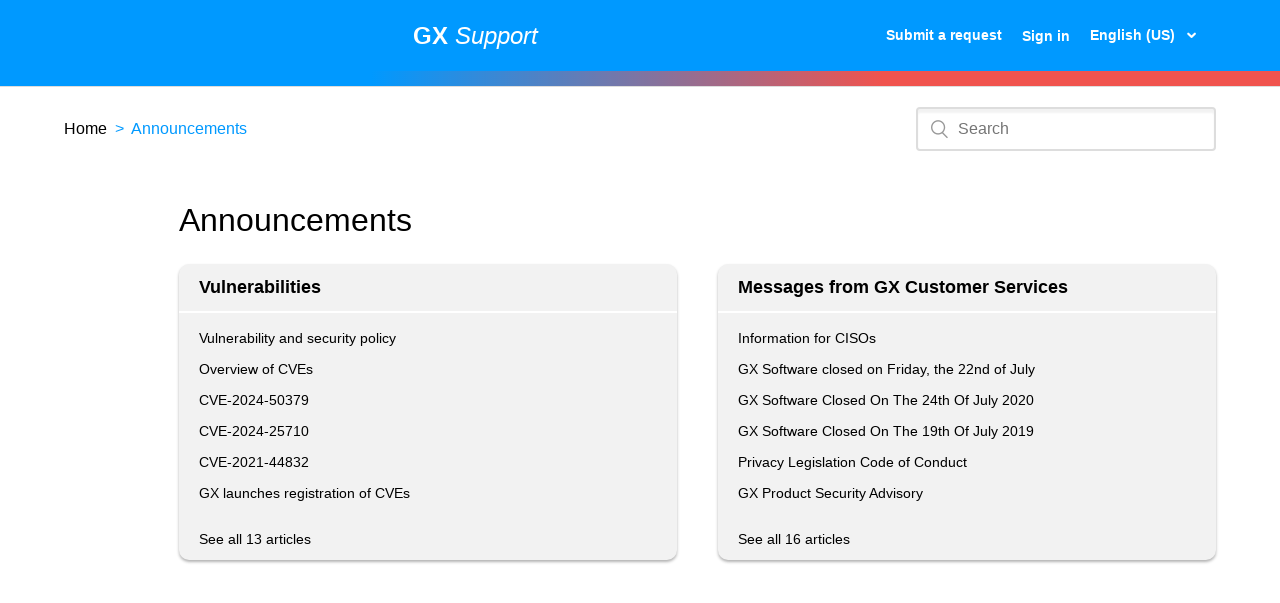

--- FILE ---
content_type: text/html; charset=utf-8
request_url: https://service.gxsoftware.com/hc/en-us/categories/200443412-Announcements
body_size: 3650
content:
<!DOCTYPE html>
<html dir="ltr" lang="en-US">
<head>
  <meta charset="utf-8" />
  <!-- v26892 -->


  <title>Announcements &ndash; Home</title>

  <meta name="csrf-param" content="authenticity_token">
<meta name="csrf-token" content="">

  <link rel="canonical" href="https://service.gxsoftware.com/hc/en-us/categories/200443412-Announcements">
<link rel="alternate" hreflang="en-us" href="https://service.gxsoftware.com/hc/en-us/categories/200443412-Announcements">
<link rel="alternate" hreflang="nl" href="https://service.gxsoftware.com/hc/nl/categories/200443412-Mededelingen">
<link rel="alternate" hreflang="x-default" href="https://service.gxsoftware.com/hc/nl/categories/200443412-Mededelingen">

  <link rel="stylesheet" href="//static.zdassets.com/hc/assets/application-f34d73e002337ab267a13449ad9d7955.css" media="all" id="stylesheet" />
    <!-- Entypo pictograms by Daniel Bruce — www.entypo.com -->
    <link rel="stylesheet" href="//static.zdassets.com/hc/assets/theming_v1_support-e05586b61178dcde2a13a3d323525a18.css" media="all" />
  <link rel="stylesheet" type="text/css" href="/hc/theming_assets/588628/328491/style.css?digest=33025863619613">

  <link rel="icon" type="image/x-icon" href="/hc/theming_assets/01HZKZGPW6285PAMX0P4B3YVJ8">

    <script src="//static.zdassets.com/hc/assets/jquery-ed472032c65bb4295993684c673d706a.js"></script>
    

  <link rel="stylesheet" href="https://use.fontawesome.com/releases/v5.1.0/css/all.css" integrity="sha384-lKuwvrZot6UHsBSfcMvOkWwlCMgc0TaWr+30HWe3a4ltaBwTZhyTEggF5tJv8tbt" crossorigin="anonymous">
<meta content="width=device-width, initial-scale=1.0, maximum-scale=1.0, user-scalable=0" name="viewport">
<script>
    console.log('18273829')
</script>
  <script type="text/javascript" src="/hc/theming_assets/588628/328491/script.js?digest=33025863619613"></script>
</head>
<body class="">
  
  
  

  <header class="header">
	<div class="wrapper">
		<div class="logo">
			<a title="Home" href="/hc/en-us">
				<img src="/hc/theming_assets/01HZKZGPQ3QYZAZ0X08MK2GTHB" alt="Logo">
			</a>
		</div>
		<div class="header-title">
			<a title="Home" href="/hc/en-us">
				<strong>GX</strong>
				<i>Support</i>
			</a>
		</div>
		<div class="nav-wrapper">
			<span class="icon-menu"></span>
			<nav class="user-nav" id="user-nav">
				
				<a class="submit-a-request" href="/hc/en-us/requests/new">Submit a request</a>
			</nav>
			  <a class="login" data-auth-action="signin" role="button" rel="nofollow" title="Opens a dialog" href="https://gxsupport.zendesk.com/access?brand_id=328491&amp;return_to=https%3A%2F%2Fservice.gxsoftware.com%2Fhc%2Fen-us%2Fcategories%2F200443412-Announcements&amp;locale=en-us">Sign in</a>

			<div class="header-language-selector">
				
					<div class="dropdown language-selector" aria-haspopup="true">
						<a class="dropdown-toggle">
							English (US)
						</a>
						<span class="dropdown-menu dropdown-menu-end" role="menu">
							
								<a href="/hc/change_language/nl?return_to=%2Fhc%2Fnl%2Fcategories%2F200443412-Mededelingen" dir="ltr" rel="nofollow" role="menuitem">
									Nederlands
								</a>
							
						</span>
					</div>
				
			</div>
		</div>
	</div>
</header>
<div class="bg-image-gx"></div>

  <main role="main">
    <div class="container-divider"></div>
<div class="container">
	<nav class="sub-nav">
		<ol class="breadcrumbs">
  
    <li title="Home">
      
        <a href="/hc/en-us">Home</a>
      
    </li>
  
    <li title="Announcements">
      
        Announcements
      
    </li>
  
</ol>

		<form role="search" class="search" data-search="" action="/hc/en-us/search" accept-charset="UTF-8" method="get"><input type="hidden" name="utf8" value="&#x2713;" autocomplete="off" /><input type="search" name="query" id="query" placeholder="Search" aria-label="Search" /></form>
	</nav>

	<div class="category-container">
		<div class="category-content">
			<header class="page-header">
				<h1>Announcements</h1>
				
			</header>

			<div class="section-tree">
				
					<section class="section">
						<h3 class="section-tree-title">
							<a href="/hc/en-us/sections/4414312250513-Vulnerabilities">Vulnerabilities</a>
							
						</h3>
						
							<ul class="article-list">
								
									<li class="article-list-item">
										
										<a href="/hc/en-us/articles/7543674644253-Vulnerability-and-security-policy" class="article-list-link">Vulnerability and security policy </a>
									</li>
								
									<li class="article-list-item">
										
										<a href="/hc/en-us/articles/12208173122461-Overview-of-CVEs" class="article-list-link">Overview of CVEs</a>
									</li>
								
									<li class="article-list-item">
										
										<a href="/hc/en-us/articles/25465078994077-CVE-2024-50379" class="article-list-link">CVE-2024-50379</a>
									</li>
								
									<li class="article-list-item">
										
										<a href="/hc/en-us/articles/16944810686365-CVE-2024-25710" class="article-list-link">CVE-2024-25710</a>
									</li>
								
									<li class="article-list-item">
										
										<a href="/hc/en-us/articles/10995383378589-CVE-2021-44832" class="article-list-link">CVE-2021-44832</a>
									</li>
								
									<li class="article-list-item">
										
										<a href="/hc/en-us/articles/7521895677853-GX-launches-registration-of-CVEs" class="article-list-link">GX launches registration of CVEs</a>
									</li>
								
							</ul>
							
								<a href="/hc/en-us/sections/4414312250513-Vulnerabilities" class="see-all-articles">
									See all 13 articles
								</a>
							
						
					</section>
				
					<section class="section">
						<h3 class="section-tree-title">
							<a href="/hc/en-us/sections/201102661-Messages-from-GX-Customer-Services">Messages from GX Customer Services</a>
							
						</h3>
						
							<ul class="article-list">
								
									<li class="article-list-item">
										
										<a href="/hc/en-us/articles/19356594143645-Information-for-CISOs" class="article-list-link">Information for CISOs</a>
									</li>
								
									<li class="article-list-item">
										
										<a href="/hc/en-us/articles/5818508655901-GX-Software-closed-on-Friday-the-22nd-of-July" class="article-list-link">GX Software closed on Friday, the 22nd of July</a>
									</li>
								
									<li class="article-list-item">
										
										<a href="/hc/en-us/articles/360011353938-GX-Software-Closed-On-The-24th-Of-July-2020" class="article-list-link">GX Software Closed On The 24th Of July 2020</a>
									</li>
								
									<li class="article-list-item">
										
										<a href="/hc/en-us/articles/360002002477-GX-Software-Closed-On-The-19th-Of-July-2019" class="article-list-link">GX Software Closed On The 19th Of July 2019</a>
									</li>
								
									<li class="article-list-item">
										
										<a href="/hc/en-us/articles/360000019105-Privacy-Legislation-Code-of-Conduct" class="article-list-link">Privacy Legislation Code of Conduct</a>
									</li>
								
									<li class="article-list-item">
										
										<a href="/hc/en-us/articles/115006001829-GX-Product-Security-Advisory" class="article-list-link">GX Product Security Advisory</a>
									</li>
								
							</ul>
							
								<a href="/hc/en-us/sections/201102661-Messages-from-GX-Customer-Services" class="see-all-articles">
									See all 16 articles
								</a>
							
						
					</section>
				
			</div>
		</div>
	</div>
</div>
  </main>

  <footer class="footer">
	<div class="footer-inner">
		
	</div>
	<div class="statement-wrapper">
		<div class="statement">
      <p>© GX </p>
		</div>
		
		<div class="footer-sitewidepages">
			<ul>
        <li><a href="#" class="navigation">Phone number: +31 24 35 15 130	</a></li>
        <li><a href="mailto:support@gxsoftware.com" class="navigation" title="E-mail adres">Email address: support@gxsoftware.com</a></li>
        <li><a href="https://www.gxsoftware.com/nl/privacy.htm" class="navigation" title="Privacy">Privacy</a></li>
        <li><a href="https://www.gxsoftware.com/nl/privacy.htm" class="navigation" title="Privacy">Privacy</a></li>
				<li><a href="https://www.gxsoftware.com/nl/cookies.htm" class="navigation" title="Cookies">Cookies</a></li>
			</ul>
		</div>
	</div>
</footer>


  <!-- / -->

  
  <script src="//static.zdassets.com/hc/assets/en-us.bbb3d4d87d0b571a9a1b.js"></script>
  

  <script type="text/javascript">
  /*

    Greetings sourcecode lurker!

    This is for internal Zendesk and legacy usage,
    we don't support or guarantee any of these values
    so please don't build stuff on top of them.

  */

  HelpCenter = {};
  HelpCenter.account = {"subdomain":"gxsupport","environment":"production","name":"GX Software"};
  HelpCenter.user = {"identifier":"da39a3ee5e6b4b0d3255bfef95601890afd80709","email":null,"name":"","role":"anonymous","avatar_url":"https://assets.zendesk.com/hc/assets/default_avatar.png","is_admin":false,"organizations":[],"groups":[]};
  HelpCenter.internal = {"asset_url":"//static.zdassets.com/hc/assets/","web_widget_asset_composer_url":"https://static.zdassets.com/ekr/snippet.js","current_session":{"locale":"en-us","csrf_token":null,"shared_csrf_token":null},"usage_tracking":{"event":"category_viewed","data":"[base64]--bb3135f88d3ef3450a768e679a3870598983ef34","url":"https://service.gxsoftware.com/hc/activity"},"current_record_id":null,"current_record_url":null,"current_record_title":null,"current_text_direction":"ltr","current_brand_id":328491,"current_brand_name":"GX Software","current_brand_url":"https://gxsupport.zendesk.com","current_brand_active":true,"current_path":"/hc/en-us/categories/200443412-Announcements","show_autocomplete_breadcrumbs":true,"user_info_changing_enabled":false,"has_user_profiles_enabled":true,"has_end_user_attachments":true,"user_aliases_enabled":false,"has_anonymous_kb_voting":true,"has_multi_language_help_center":true,"show_at_mentions":true,"embeddables_config":{"embeddables_web_widget":false,"embeddables_help_center_auth_enabled":false,"embeddables_connect_ipms":false},"answer_bot_subdomain":"static","gather_plan_state":"subscribed","has_article_verification":false,"has_gather":true,"has_ckeditor":false,"has_community_enabled":false,"has_community_badges":false,"has_community_post_content_tagging":false,"has_gather_content_tags":false,"has_guide_content_tags":true,"has_user_segments":true,"has_answer_bot_web_form_enabled":false,"has_garden_modals":false,"theming_cookie_key":"hc-da39a3ee5e6b4b0d3255bfef95601890afd80709-2-preview","is_preview":false,"has_search_settings_in_plan":true,"theming_api_version":1,"theming_settings":{"color_1":"#0072ef","color_2":"#ffffff","color_3":"#333333","color_4":"#0072ef","color_5":"#ffffff","font_1":"-apple-system, BlinkMacSystemFont, 'Segoe UI', Helvetica, Arial, sans-serif","font_2":"-apple-system, BlinkMacSystemFont, 'Segoe UI', Helvetica, Arial, sans-serif","logo":"/hc/theming_assets/01HZKZGPQ3QYZAZ0X08MK2GTHB","favicon":"/hc/theming_assets/01HZKZGPW6285PAMX0P4B3YVJ8","homepage_background_image":"/hc/theming_assets/01HZKZGQ1WASF22DRW2Z4FEJ4J","community_background_image":"/hc/theming_assets/01HZKZGQ7GM813WVS9VW3GNHGP","community_image":"/hc/theming_assets/01HZKZGQBMBP0G41YQM59AX711"},"has_pci_credit_card_custom_field":true,"help_center_restricted":false,"is_assuming_someone_else":false,"flash_messages":[],"user_photo_editing_enabled":true,"user_preferred_locale":"en-us","base_locale":"en-us","login_url":"https://gxsupport.zendesk.com/access?brand_id=328491\u0026return_to=https%3A%2F%2Fservice.gxsoftware.com%2Fhc%2Fen-us%2Fcategories%2F200443412-Announcements","has_alternate_templates":false,"has_custom_statuses_enabled":true,"has_hc_generative_answers_setting_enabled":true,"has_generative_search_with_zgpt_enabled":false,"has_suggested_initial_questions_enabled":false,"has_guide_service_catalog":false,"has_service_catalog_search_poc":false,"has_service_catalog_itam":false,"has_csat_reverse_2_scale_in_mobile":false,"has_knowledge_navigation":false,"has_unified_navigation":false,"has_unified_navigation_eap_access":false,"has_csat_bet365_branding":false,"version":"v26892","dev_mode":false};
</script>

  
  <script src="//static.zdassets.com/hc/assets/moment-3b62525bdab669b7b17d1a9d8b5d46b4.js"></script>
  <script src="//static.zdassets.com/hc/assets/hc_enduser-9d4172d9b2efbb6d87e4b5da3258eefa.js"></script>
  
  
</body>
</html>

--- FILE ---
content_type: text/css; charset=utf-8
request_url: https://service.gxsoftware.com/hc/theming_assets/588628/328491/style.css?digest=33025863619613
body_size: 13244
content:
*{box-sizing:border-box}body{background-color:#fff;color:#000;font-family:-apple-system,BlinkMacSystemFont,Segoe UI,Helvetica,Arial,sans-serif;font-size:15px;font-weight:400;line-height:1.5;-webkit-font-smoothing:antialiased}@media (min-width: 1024px){body>main{min-height:75vh}}h1,h2,h3,h4,h5,h6{font-family:-apple-system,BlinkMacSystemFont,Segoe UI,Helvetica,Arial,sans-serif;font-weight:400;margin-top:0}h1{font-size:32px}h2{font-size:22px}h3{font-size:18px;font-weight:600}h4{font-size:16px}a{color:#000;text-decoration:none}a:hover,a:active,a:focus{text-decoration:none}a:hover{text-decoration:underline;color:#1ca7fc}input,textarea{color:#000;font-size:14px}input{font-weight:300;max-width:100%;box-sizing:border-box;outline:none;transition:border .12s ease-in-out}input:focus{border:1px solid #1ca7fc}input[disabled]{background-color:#ddd}select{-webkit-appearance:none;-moz-appearance:none;background:url(/hc/theming_assets/01HZKZGPK63A5R90000HRH1VRX) no-repeat #fff;background-position:right 10px center;border:1px solid #ddd;border-radius:4px;padding:8px 30px 8px 10px;outline:none;color:#555;width:100%}select:focus{border:1px solid #1ca7fc}select::-ms-expand{display:none}textarea{border:1px solid #ddd;border-radius:2px;resize:vertical;width:100%;outline:none;padding:10px}textarea:focus{border:1px solid #1ca7fc}.container{max-width:1160px;margin:0 auto;padding:0 5%}@media (min-width: 1160px){.container{padding:0;width:90%}}.container-divider{border-top:1px solid #ddd;margin-bottom:20px}ul{list-style:none;margin:0;padding:0}.error-page{max-width:1160px;margin:0 auto;padding:0 5%}@media (min-width: 1160px){.error-page{padding:0;width:90%}}@media (min-width: 1024px){.error-page{display:flex;align-items:center}.error-page .block-404{width:30%}.error-page .block-404 h1{font-weight:bold}.error-page .image-404{width:70%;padding:50px 0}.error-page .image-404 img{width:100%;height:auto}}.error-page .image-404 img{width:100%;margin-bottom:-40px}.error-page .block-404 h1{font-size:1.5rem;font-weight:bold;margin-top:40px}.error-page .block-404 a{text-decoration:underline}.dropdown-toggle::after{color:inherit}.button,[role="button"]{border:1px solid #f2f2f2;background-color:#f2f2f2;border-radius:4px;color:#000;cursor:pointer;display:inline-block;font-size:12px;line-height:2.34;margin:0;padding:0 20px;text-align:center;transition:background-color .12s ease-in-out, border-color .12s ease-in-out, color .15s ease-in-out;user-select:none;white-space:nowrap;width:100%;-webkit-touch-callout:none}@media (min-width: 768px){.button,[role="button"]{width:auto}}.button::after,[role="button"]::after{color:#000}.button:hover,.button:active,.button:focus,.button[aria-selected="true"],[role="button"]:hover,[role="button"]:active,[role="button"]:focus,[role="button"][aria-selected="true"]{background-color:#f2f2f2;color:#000;text-decoration:none}.button[aria-selected="true"]:hover,.button[aria-selected="true"]:focus,.button[aria-selected="true"]:active,[role="button"][aria-selected="true"]:hover,[role="button"][aria-selected="true"]:focus,[role="button"][aria-selected="true"]:active{background-color:zass-darken(#1ca7fc, 20%);border-color:zass-darken(#1ca7fc, 20%)}.button[data-disabled],[role="button"][data-disabled]{cursor:default}.button-large,input[type="submit"]{background-color:#f2f2f2;border:0;border-radius:4px;box-shadow:0 2px 3px rgba(0,0,0,0.3);color:#000;font-size:14px;font-weight:400;line-height:2.72;min-width:190px;padding:0 1.9286em;width:100%}@media (min-width: 768px){.button-large,input[type="submit"]{width:auto}}.button-large:hover,.button-large:active,.button-large:focus,input[type="submit"]:hover,input[type="submit"]:active,input[type="submit"]:focus{background-color:zass-darken(#1ca7fc, 20%)}.button-large[disabled],input[type="submit"][disabled]{background-color:#ddd}.button-secondary{color:zass-lighten(#000, 20%);border:1px solid #ddd;background-color:transparent}.button-secondary:hover,.button-secondary:focus,.button-secondary:active{color:#000;border:1px solid #ddd;background-color:zass-darken(#fff, 3%)}table{width:100% !important;table-layout:fixed}@media (min-width: 768px){table{table-layout:auto}}table tbody{vertical-align:top;background:#f2f2f2;box-shadow:0 2px 3px rgba(0,0,0,0.3);border-radius:10px;margin-bottom:10px;padding:10px;display:block}table th{font-size:15px;font-weight:bold}table th a{color:zass-lighten(#000, 20%);font-size:13px;font-weight:300;text-align:left}[dir="rtl"] table th a{text-align:right}table tr{display:block;padding:20px 0}@media (min-width: 768px){table tr{display:table-row}}table td{display:block}@media (min-width: 768px){table td{display:table-cell}}table td p{margin:0}@media (min-width: 1024px){table td,table th{padding:20px 30px}}@media (min-width: 768px){table td,table th{padding:10px 20px;height:60px;width:50%}}.form{max-width:650px}.form-field ~ .form-field{margin-top:25px}.form-field label{display:block;font-size:13px;margin-bottom:5px}.form-field input{border:1px solid #ddd;border-radius:4px;padding:10px;width:100%}.form-field input:focus{border:1px solid #1ca7fc}.form-field input[type="text"]{border:1px solid #ddd;border-radius:4px}.form-field input[type="text"]:focus{border:1px solid #1ca7fc}.form-field input[type="checkbox"]{width:auto}.form-field .nesty-input{border-radius:4px;height:40px;line-height:40px;outline:none;vertical-align:middle}.form-field .nesty-input:focus{border:1px solid #1ca7fc;text-decoration:none}.form-field textarea{vertical-align:middle}.form-field input[type="checkbox"]+label{margin:0 0 0 10px}.form-field.required>label::after{content:"*";color:#f00;margin-left:2px}.form-field p{color:zass-lighten(#000, 20%);font-size:12px;margin:10px 0}[data-loading="true"] input,[data-loading="true"] textarea{background:transparent url(/hc/theming_assets/01HZKZGMPC1BGY9C9PAX2ASVRK) 99% 50% no-repeat;background-size:16px 16px}.form footer{margin-top:40px;padding-top:30px}.form footer a{color:zass-lighten(#000, 20%);cursor:pointer;margin-right:15px}.form .suggestion-list{font-size:13px;margin-top:30px}.form .suggestion-list label{border-bottom:1px solid #ddd;display:block;padding-bottom:5px}.form .suggestion-list li{padding:10px 0}.form .suggestion-list li a:visited{color:zass-darken(#1ca7fc, 20%)}.adjusted_request_description ul,.adjusted_request_priority ul{list-style:disc;padding-inline-start:40px}.header{background-color:#09f}.header-title{display:block;font-size:20px;text-align:center;color:#fff;line-height:28px}@media (min-width: 1024px){.header-title{font-size:24px}}.header-title a{color:#fff}.header-title a:hover{text-decoration:none;color:#fff}.wrapper{max-width:1160px;margin:0 auto;padding:0 5%;position:relative;align-items:center;display:flex;height:71px;justify-content:space-between}@media (min-width: 1160px){.wrapper{padding:0;width:90%}}.logo img{display:none}.user-nav{display:inline-block;position:absolute;white-space:nowrap}@media (min-width: 768px){.user-nav{position:relative}}.user-nav[aria-expanded="true"]{background-color:#fff;box-shadow:0 0 4px 0 rgba(0,0,0,0.15),0 4px 10px 0 rgba(0,0,0,0.1);border:solid 1px #ddd;right:0;left:0;top:71px;z-index:1}.user-nav[aria-expanded="true"]>a{display:block;margin:20px 25px}.nav-wrapper{display:flex;align-items:center}.nav-wrapper a{border:0;color:#000;display:none;font-size:14px;padding:0 20px 0 0;width:auto}@media (min-width: 768px){.nav-wrapper a{display:inline-block;color:#000}}[dir="rtl"] .nav-wrapper a{padding:0 0 0 20px}.nav-wrapper a:hover,.nav-wrapper a:focus,.nav-wrapper a:active{background-color:transparent;color:#1ca7fc;text-decoration:underline}.nav-wrapper a.login{display:inline-block;background-color:transparent !important}.nav-wrapper .icon-menu{display:none;margin-right:20px;color:#000}@media (min-width: 768px){.nav-wrapper .icon-menu{display:none}}[dir="rtl"] .nav-wrapper .icon-menu{margin-left:10px;margin-right:0}.nav-wrapper .submit-a-request,.nav-wrapper .login,.nav-wrapper .dropdown-toggle{color:#fff !important;font-weight:600 !important}.nav-wrapper .dropdown-toggle{background-color:transparent !important}.nav-wrapper .submit-a-request{display:none}@media (min-width: 768px){.nav-wrapper .submit-a-request{display:block !important}}.nav-wrapper #user-name{color:#fff !important;font-weight:600 !important}.nav-wrapper .user-info>[role="button"]::after{color:#fff !important}.header-language-selector{display:flex;flex-direction:column;justify-content:center}.header-language-selector .dropdown-toggle,.header-language-selector .dropdown-toggle:hover{color:#000;text-decoration:none}.user-info{display:inline-block}.user-info .dropdown-toggle::after{display:none}@media (min-width: 768px){.user-info .dropdown-toggle::after{display:inline-block}}.user-info>[role="button"]{border:0;color:#1ca7fc;min-width:0;padding:0;white-space:nowrap}.user-info>[role="button"]:hover{color:#1ca7fc;background-color:transparent}.user-info>[role="button"]::after{color:#000;padding-right:15px}[dir="rtl"] .user-info>[role="button"]::after{padding-left:15px;padding-right:0}#user #user-name{display:none;font-size:14px;color:#000}@media (min-width: 768px){#user #user-name{display:inline-block}}#user #user-name:hover{text-decoration:none}.user-avatar{margin-right:5px;height:25px;width:25px;border-radius:50%;display:inline-block;vertical-align:middle}.avatar{display:inline-block;position:relative}.avatar img{height:40px;width:40px}.avatar .icon-agent::before{background-color:#000;border:2px solid #fff;border-radius:50%;bottom:-4px;color:#fff;content:"\1F464";font-size:14px;height:14px;line-height:14px;position:absolute;right:-2px;text-align:center;width:14px}.footer{margin-top:60px;padding:30px 0;background:#3ba7fc}.footer a{color:zass-lighten(#000, 20%)}.footer-inner{max-width:1160px;margin:0 auto;padding:0 5%;display:flex;justify-content:space-between}@media (min-width: 1160px){.footer-inner{padding:0;width:90%}}.footer-language-selector{color:zass-lighten(#000, 20%);display:inline-block;font-weight:300}.footer .statement-wrapper{max-width:1160px;margin:0 auto;padding:0 5%;display:flex;align-items:center;justify-content:space-between}@media (min-width: 1160px){.footer .statement-wrapper{padding:0;width:90%}}.footer .statement-wrapper p{margin:0;color:#fff;font-weight:600}.footer .statement-wrapper .footer-sitewidepages{display:flex;flex-direction:column;justify-content:center}.footer .statement-wrapper .footer-sitewidepages ul{display:flex}.footer .statement-wrapper .footer-sitewidepages a{padding:10px;color:#fff;font-weight:600}.footer .statement-wrapper .icons-social{margin:10px 0}@media (min-width: 1024px){.footer .statement-wrapper .icons-social{margin:0}}.bg-image-gx{width:100%;height:15px;background:#c21500;background:linear-gradient(to right, #09f 0%, #09f 29%, #f0534e 69%, #f0534e 100%)}.breadcrumbs{margin:0 0 15px 0;padding:0}@media (min-width: 768px){.breadcrumbs{margin:0}}.breadcrumbs li{color:#09f;display:inline;font-weight:400;font-size:16px;max-width:450px;overflow:hidden;text-overflow:ellipsis}.breadcrumbs li+li::before{content:">";margin:0 4px}.search{position:relative}.search input[type="search"]{border:2px solid #ddd;border-radius:0;box-sizing:border-box;box-shadow:inset 0 0.25rem 0.125rem 0 rgba(0,0,0,0.05);color:black;height:44px;padding-left:40px;padding-right:20px;font-size:16px;font-weight:400;-webkit-appearance:none;width:100%}@media (min-width: 1024px){.search input[type="search"]{border-radius:4px}}[dir="rtl"] .search input[type="search"]{padding-right:40px;padding-left:20px}.search input[type="search"]:focus{border:2px solid #1ca7fc;border-radius:0;box-shadow:inset 0 1px 1px rgba(0,0,0,0.0125),0 0 8px rgba(34,139,230,0.5)}.search::before{position:relative;top:50%;transform:translateY(-50%);background-color:#fff;color:#999;content:"\1F50D";font-size:18px;position:absolute;left:15px}[dir="rtl"] .search::before{right:15px;left:auto}.search-full input[type="search"]{border:2px solid border-color-primary}.hero-inner .search{position:relative;width:50%;display:flex;flex-direction:column;justify-content:center}.hero{display:none;background-position-x:80%;background-size:contain;background-repeat:no-repeat;height:50vh;text-align:center;width:100%;max-width:1160px;margin:0 auto}@media (min-width: 1024px){.hero{display:block}}.hero-inner{display:flex;justify-content:space-between;height:100%}.hero-image{width:40%;background-image:url(/hc/theming_assets/01HZKZGMHWK39MFSPN4EFZ2N9M);background-size:contain;background-repeat:no-repeat}.page-header{display:flex;flex-direction:column;flex-wrap:wrap;justify-content:space-between;margin:10px 0}@media (min-width: 768px){.page-header{align-items:baseline;flex-direction:row;margin:0}}.page-header .section-subscribe{flex-shrink:0;margin-bottom:10px}@media (min-width: 768px){.page-header .section-subscribe{margin-bottom:0}}.page-header h1{flex-grow:1;margin-bottom:10px}.page-header-description{font-style:italic;font-weight:300;margin:0 0 30px 0;word-break:break-word}@media (min-width: 1024px){.page-header-description{flex-basis:100%}}.page-header .icon-lock::before{content:"\1F512";font-size:20px;position:relative;left:-5px;vertical-align:baseline}.sub-nav{display:flex;flex-direction:column;justify-content:space-between;margin-bottom:30px;min-height:50px;padding-bottom:15px}@media (min-width: 768px){.sub-nav{align-items:baseline;flex-direction:row}}@media (min-width: 768px){.sub-nav input[type="search"]{min-width:300px}}.sub-nav input[type="search"]::after{font-size:15px}.community-enabled .sub-nav{margin-top:30px}.blocks-list{display:block;list-style:none;padding:0}@media (min-width: 768px){.blocks-list{display:flex;flex-wrap:wrap;justify-content:flex-start}}.blocks-item{border:3px solid;border-radius:50px;box-sizing:border-box;color:#ccc;display:flex;flex-direction:column;justify-content:center;margin:0 0 30px;max-width:100%;text-align:center;border-image-slice:20;width:100%}@media (min-width: 1024px){.blocks-item{margin:0 15px 30px;width:calc(40% - 10px)}}.blocks-item:hover,.blocks-item:focus,.blocks-item:active{background-color:#f2f2f2}.blocks-item:hover *,.blocks-item:focus *,.blocks-item:active *{color:#000;text-decoration:none}.blocks-item-internal{background-color:transparent;border:1px solid #ddd}.blocks-item-internal .icon-lock::before{content:"\1F512";font-size:15px;bottom:5px;position:relative}.blocks-item-internal a{color:#000}.blocks-item-link{color:#000;padding:20px 30px}.blocks-item-link:hover,.blocks-item-link:focus,.blocks-item-link:active{text-decoration:none}.blocks-item-title{margin-bottom:0}.blocks-item-description{font-weight:300;margin:0}.blocks-item-description:not(:empty){margin-top:10px}.gx-community .sub-nav{margin-bottom:0;padding:15px 0}.gx-community .blocks-list{justify-content:space-evenly}.gx-community .community-footer{padding-top:0}.layout-home .blocks-item{box-shadow:0 2px 3px rgba(0,0,0,0.3)}li.usergroupforum{display:none}div.more-questions{display:none}.section h2{margin-bottom:10px;text-align:center}.promoted-articles{display:flex;flex-direction:column;flex-wrap:wrap;width:100%}@media (min-width: 1024px){.promoted-articles{flex-direction:row}}.promoted-articles-item{position:relative;flex:1 0 auto}@media (min-width: 1024px){.promoted-articles-item{align-self:flex-end;flex:0 0 auto;padding-right:30px;width:100%}[dir="rtl"] .promoted-articles-item{padding:0 0 0 30px}}.promoted-articles-item:nth-child(3n){padding-right:0}.promoted-articles-item a{color:#000;display:inline-block;padding-left:20px;line-height:2.1;font-size:16px}.promoted-articles-item a:hover{color:#1ca7fc}.promoted-articles-item:last-child a{border:0}.community{text-align:center}.community-image{min-height:300px;background-image:url(/hc/theming_assets/01HZKZGQBMBP0G41YQM59AX711);background-position:center;background-repeat:no-repeat;max-width:100%}.community,.activity{border-top:1px solid #ddd;padding:30px 0}.search-bar{border-radius:0}@media (min-width: 1024px){.search-bar{width:90%;display:block;margin:60px auto;max-width:1160px}}.sub-nav-gx{width:90%;max-width:1160px;margin:20px auto;color:#000}@media (min-width: 1024px){.sub-nav-gx{margin:0 auto}}.sub-nav-gx h2{font-weight:600;margin:30px 0}section.articles{background:#f2f2f2;border-radius:10px}@media (min-width: 1024px){section.articles{box-shadow:0 2px 3px rgba(0,0,0,0.3)}}section.articles.right h3{padding:10px 20px;border-bottom:2px solid #FFFFFF;margin-bottom:0}section.articles.right ul{padding:10px 20px}.layout-home .icon-star::before{position:absolute;top:10px}.more-questions{display:block;margin-top:20px;text-align:center}@media (min-width: 1024px){.more-questions{padding-right:90px;margin-top:60px}}.more-questions h2{margin:0}.more-questions-wrapper a{color:#fff !important;background:#e83b3b;border-radius:100px;font-family:SofiaProRegular;padding:10px 20px;border:1px solid transparent;display:inline-block;margin-top:10px;font-weight:600}.more-questions-wrapper a:hover{background:#f35454;color:white;text-decoration:none}.fa-users:before,.fa-paper-plane:before,.fa-code:before,.fa-user:before,.fa-file-alt:before,.fa-unlock:before,.fa-sliders-h:before,.fa-paperclip:before{font-size:30px}section.knowledge-base{display:block}@media (min-width: 1024px){section.knowledge-base{display:flex}}.vierdaagse{background:#f2f2f2;padding:10px;display:block}.vierdaagse a{font-weight:bold}.recent-activity-header{margin-bottom:10px;text-align:center}.recent-activity-list{padding:0}.recent-activity-item{border-bottom:1px solid #ddd;overflow:auto;padding:20px 0}.recent-activity-item-parent{font-size:16px}.recent-activity-item-parent,.recent-activity-item-link{margin:6px 0;color:#000;display:inline-block;width:100%}@media (min-width: 768px){.recent-activity-item-parent,.recent-activity-item-link{width:70%;margin:0}}.recent-activity-item-link{font-size:14px;font-weight:300}.recent-activity-item-meta{margin:15px 0 0 0;float:none}@media (min-width: 768px){.recent-activity-item-meta{margin:0;float:right}[dir="rtl"] .recent-activity-item-meta{float:left}}.recent-activity-item-time,.recent-activity-item-comment{color:zass-lighten(#000, 20%);display:inline-block;font-size:13px;font-weight:300}.recent-activity-item-comment{padding-left:5px}[dir="rtl"] .recent-activity-item-comment{padding:0 5px 0 0}.recent-activity-item-comment::before{display:inline-block}.recent-activity-item-comment span::before{color:#1ca7fc;content:"\1F4AC";display:inline-block;font-size:15px;padding-right:3px;vertical-align:middle}[dir="rtl"] .recent-activity-item-comment span::before{padding-left:3px}.recent-activity-controls{padding-top:15px}.category-container{display:flex;justify-content:flex-end}.category-content{flex:1}@media (min-width: 1024px){.category-content{flex:0 0 80%}}.section-tree{display:flex;flex-direction:column;flex-wrap:wrap;justify-content:space-between}@media (min-width: 768px){.section-tree{flex-direction:row}}.section-tree .section{flex:initial}@media (min-width: 768px){.section-tree .section{flex:0 0 45%}}.section-tree .icon-lock::before{vertical-align:baseline}.section-tree-title{margin-bottom:0}.section-tree-title a{color:#000}.section-tree .see-all-articles{display:block;padding:15px 0}.article-list-item{border-bottom:1px solid #ddd;font-size:16px;padding:15px 0}.article-list-item a{color:#000}.layout-home .categories.blocks.left{width:100%}@media (min-width: 1024px){.layout-home .categories.blocks.left{width:60%}}.category-content h1{margin-bottom:20px}@media (min-width: 1024px){.category-content{flex:0 0 90%}}.category-content .section{flex:0 0 48%;background:#f2f2f2;border-radius:10px;margin-bottom:20px;font-size:14px;padding:0}@media (min-width: 1024px){.category-content .section{box-shadow:0 2px 3px rgba(0,0,0,0.3)}}.category-content .section .article-list{padding:0px 20px 20px 20px}.category-content .section .section-tree-title{padding:10px 20px;margin-bottom:10px;border-bottom:2px solid #FFFFFF}.category-content .section .section-tree-title a:hover{color:#1ca7fc}.category-content .section .article-list-item{padding:5px 0;border-bottom:0;font-size:14px}.category-content .section .article-list-item a:hover{color:#1ca7fc}.category-content .section .see-all-articles,.category-content .section .section-empty{padding:0px 20px 10px 20px}.section-container{display:flex;justify-content:flex-end}.section-content{flex:1}@media (min-width: 1024px){.section-content{flex:0 0 80%}}.section-subscribe .dropdown-toggle::after{display:none}.article{flex:1 0 auto}@media (min-width: 1024px){.article{flex:1 0 66%;max-width:66%;min-width:640px;padding:0 30px}}.article-container{display:flex;flex-direction:column}@media (min-width: 1024px){.article-container{flex-direction:row}}.article-header{align-items:flex-start;display:flex;flex-direction:column;flex-wrap:wrap;justify-content:space-between;margin-bottom:40px;margin-top:20px}@media (min-width: 768px){.article-header{flex-direction:row;margin-top:0}}.article-author{margin-bottom:10px}@media (min-width: 768px){.article-title{flex-basis:100%}}.article-title .icon-lock::before{content:"\1F512";font-size:20px;position:relative;left:-5px;vertical-align:baseline}.article [role="button"]{flex-shrink:0;width:100%}@media (min-width: 768px){.article [role="button"]{width:auto}}.article-info{max-width:100%}.article-meta{display:inline-block;margin-left:10px;vertical-align:middle}.article-body img{height:auto;max-width:100%}.article-body ul,.article-body ol{padding-left:20px;list-style-position:outside;margin:20px 0 20px 20px}[dir="rtl"] .article-body ul,[dir="rtl"] .article-body ol{padding-right:20px;padding-left:0;margin-left:0;margin-right:20px}.article-body ul>ul,.article-body ol>ol,.article-body ol>ul,.article-body ul>ol,.article-body li>ul,.article-body li>ol{margin:0}.article-body ul{list-style-type:disc}.article-body a:visited{color:zass-darken(#1ca7fc, 20%)}.article-body code{background:zass-darken(#fff, 3%);border:1px solid #ddd;border-radius:3px;padding:0 5px;margin:0 2px}.article-body pre{background:zass-darken(#fff, 3%);border:1px solid #ddd;border-radius:3px;padding:10px 15px;overflow:auto;white-space:pre}.article-body blockquote{border-left:1px solid #ddd;color:zass-lighten(#000, 20%);font-style:italic;padding:0 15px}.article-body>p:last-child{margin-bottom:0}.article-content{line-height:1.6;margin:40px 0;word-wrap:break-word}.article-content a{text-decoration:underline}.article-footer{align-items:center;display:flex;justify-content:space-between;padding-bottom:20px}.article-comment-count{color:zass-lighten(#000, 20%);font-weight:300}.article-comment-count:hover{text-decoration:none}.article-comment-count .icon-comments{color:#1ca7fc;content:"\1F4AC";display:inline-block;font-size:18px;padding:5px}.article-sidebar{border-bottom:1px solid #ddd;border-top:1px solid #ddd;flex:1 0 auto;margin-bottom:20px;padding:0}@media (min-width: 1024px){.article-sidebar{border:0;flex:0 0 17%;height:auto}}.article-relatives{border-top:1px solid #ddd;display:flex;flex-direction:column;padding:20px 0}@media (min-width: 768px){.article-relatives{flex-direction:row}}.article-relatives>*{flex:1 0 auto;margin-right:0}.article-relatives>*:last-child{margin:0}@media (min-width: 768px){.article-relatives>*{margin-right:20px}}.article-votes{border-top:1px solid #ddd;padding:30px 0;text-align:center}.article-vote{background:#f2f2f2;color:#000;margin:10px 5px;min-width:90px;width:auto}.article-vote::before{font-size:8px;margin-right:10px}[dir="rtl"] .article-vote::before{margin-right:0;margin-left:10px}.article-vote::after{content:attr(title)}.article-vote:focus,.article-vote:active{background-color:transparent;color:#1ca7fc}.article-vote:hover{background-color:#000}.article-vote:hover::before,.article-vote:hover::after,.article-vote[aria-selected="true"]::before,.article-vote[aria-selected="true"]::after{color:#fff}.article-vote-up::before{content:"\2713"}.article-vote-down::before{content:"\2715"}.article-more-questions{margin:10px 0 20px;text-align:center}.article-more-questions a{text-decoration:underline}.article-return-to-top{border-top:1px solid #ddd}@media (min-width: 1024px){.article-return-to-top{display:none}}.article-return-to-top a{color:#000;display:block;padding:20px 0}.article-return-to-top a:hover,.article-return-to-top a:focus{text-decoration:none}.article-return-to-top .icon-arrow-up::before{font-size:16px;margin-left:5px}[dir="rtl"] .article-return-to-top .icon-arrow-up::before{margin-right:10px}.article-unsubscribe{background-color:#f2f2f2;color:#fff;text-decoration:none}.article-unsubscribe:hover{background-color:zass-darken(#1ca7fc, 20%);border-color:zass-darken(#1ca7fc, 20%)}.sidenav-title{font-size:15px;position:relative}.sidenav-item{border-radius:4px;color:#000;display:block;font-weight:300;margin-bottom:10px;padding:10px}.sidenav-item.current-article,.sidenav-item:hover{background:linear-gradient(150deg, #f04555 0, #9852cf 100%) no-repeat;color:#fff;text-decoration:none;font-weight:400}.recent-articles h3,.related-articles h3{font-size:15px;margin:20px 0}.recent-articles li,.related-articles li{margin-bottom:15px}.layout-home .articles.right{width:100%}@media (min-width: 1024px){.layout-home .articles.right{width:40%}}.article-promoted a{vertical-align:middle}.attachments .attachment-item{padding-left:20px;position:relative;margin-bottom:10px}.attachments .attachment-item:last-child{margin-bottom:0}.attachments .attachment-item::before{color:#000;content:"\1F4CE";font-size:15px;left:0;position:absolute;top:5px}[dir="rtl"] .attachments .attachment-item{padding-left:0;padding-right:20px}[dir="rtl"] .attachments .attachment-item::before{left:auto;right:0}.upload-dropzone span{color:zass-lighten(#000, 20%)}.share{padding:0;white-space:nowrap}.share li,.share a{display:inline-block}.share a{border-radius:50%;height:25px;line-height:25px;overflow:hidden;width:25px}.share a::before{color:zass-lighten(#000, 20%);display:block;font-size:23px;text-align:center;width:100%}.share a:hover{text-decoration:none}.share a:hover::before{color:#1ca7fc}.share-twitter::before{content:"\e901"}.share-facebook::before{content:"\e903"}.share-linkedin::before{content:"\e900"}.share-googleplus::before{content:"\e902"}.comment{border-bottom:1px solid #ddd;padding:20px 0}.comment-heading{margin-bottom:5px;margin-top:0}.comment-overview{border-bottom:1px solid #ddd;border-top:1px solid #ddd;padding:20px 0}.comment-overview p{margin-top:0}.comment-callout{color:zass-lighten(#000, 20%);display:inline-block;font-weight:300;font-size:13px;margin-bottom:0}.comment-callout a{color:#1ca7fc}.comment-sorter{display:inline-block;float:right}.comment-sorter a{color:zass-lighten(#000, 20%);font-weight:300;font-size:13px;text-decoration:none}[dir="rtl"] .comment-sorter{float:left}.comment-wrapper{display:flex;position:relative}.comment-wrapper.comment-official{border:1px solid #1ca7fc;padding:40px 20px 20px}@media (min-width: 768px){.comment-wrapper.comment-official{padding-top:20px}}.comment-info{min-width:0;padding-right:20px;width:100%}[dir="rtl"] .comment-info{padding-right:0;padding-left:20px}.comment-author{align-items:flex-end;display:flex;flex-wrap:wrap;margin-bottom:20px}@media (min-width: 768px){.comment-author{justify-content:space-between}}.comment-avatar{margin-right:10px}[dir="rtl"] .comment-avatar{margin-left:10px;margin-right:0}.comment-meta{flex:1 0 auto}.comment-labels{flex-basis:100%}@media (min-width: 768px){.comment-labels{flex-basis:auto}}.comment .status-label:not(.status-label-official){margin-top:10px}@media (min-width: 768px){.comment .status-label:not(.status-label-official){margin-top:0}}.comment-form{display:flex;padding-top:30px;word-wrap:break-word}.comment-container{width:100%}.comment-form-controls{display:none;margin-top:10px;text-align:left}@media (min-width: 768px){[dir="ltr"] .comment-form-controls{text-align:right}}.comment-form-controls input[type="submit"]{margin-top:15px}@media (min-width: 1024px){.comment-form-controls input[type="submit"]{margin-left:15px}[dir="rtl"] .comment-form-controls input[type="submit"]{margin-left:0;margin-right:15px}}.comment-form-controls input[type="checkbox"]{margin-right:5px}.comment-form-controls input[type="checkbox"] [dir="rtl"]{margin-left:5px}.comment-ccs{display:none}.comment-ccs+textarea{margin-top:10px}.comment-attachments{margin-top:10px}.comment-attachments a{color:#1ca7fc}.comment-body{-moz-hyphens:auto;-ms-hyphens:auto;-webkit-hyphens:auto;word-break:break-word;font-family:-apple-system,BlinkMacSystemFont,Segoe UI,Helvetica,Arial,sans-serif;line-height:1.6}.comment-body img{height:auto;max-width:100%}.comment-body ul,.comment-body ol{padding-left:20px;list-style-position:outside;margin:20px 0 20px 20px}[dir="rtl"] .comment-body ul,[dir="rtl"] .comment-body ol{padding-right:20px;padding-left:0;margin-left:0;margin-right:20px}.comment-body ul>ul,.comment-body ol>ol,.comment-body ol>ul,.comment-body ul>ol,.comment-body li>ul,.comment-body li>ol{margin:0}.comment-body ul{list-style-type:disc}.comment-body a:visited{color:zass-darken(#1ca7fc, 20%)}.comment-body code{background:zass-darken(#fff, 3%);border:1px solid #ddd;border-radius:3px;padding:0 5px;margin:0 2px}.comment-body pre{background:zass-darken(#fff, 3%);border:1px solid #ddd;border-radius:3px;padding:10px 15px;overflow:auto;white-space:pre}.comment-body blockquote{border-left:1px solid #ddd;color:zass-lighten(#000, 20%);font-style:italic;padding:0 15px}.comment-mark-as-solved{display:inline-block}.vote{display:inline-block;text-align:center;width:35px}.vote a{outline:none}.vote a:active,.vote a:hover,.vote a:focus{text-decoration:none}.vote-sum{color:zass-lighten(#000, 20%);display:block;margin:3px 0}[dir="rtl"] .vote-sum{direction:ltr;unicode-bidi:bidi-override}.vote-up:hover::before,.vote-down:hover::before{color:#1ca7fc}.vote-up::before,.vote-down::before{color:zass-lighten(#000, 20%);font-size:24px}.vote-up::before{content:"\2B06"}.vote-down::before{content:"\2B07"}.vote-voted::before{color:#1ca7fc}.vote-voted:hover::before{color:zass-darken(#1ca7fc, 20%)}.actions{text-align:center;flex-shrink:0}.actions .dropdown-toggle{font-size:0;margin:15px 0}.actions .dropdown-toggle:hover::before,.actions .dropdown-toggle:focus::before,.actions .dropdown-toggle:active::before{background-color:zass-darken(#fff, 3%)}.actions .dropdown-toggle::before{background-color:transparent;border-radius:50%;color:zass-lighten(#000, 20%);content:"\2699";display:block;font-size:13px;margin:auto;padding:5px}.community-hero{background-image:url(/hc/theming_assets/01HZKZGQ7GM813WVS9VW3GNHGP);margin-bottom:10px}.community-footer{padding-top:50px;text-align:center}.community-featured-posts,.community-activity{padding-top:40px;width:100%}.community-header{margin-bottom:30px}.community-header h4{margin-bottom:0}.post-to-community{margin-top:10px}@media (min-width: 768px){.post-to-community{margin:0}}.topics{max-width:none;width:100%}.topics-item .meta-group{justify-content:center;margin-top:20px}.topic-header{border-bottom:1px solid #ddd;font-size:13px}@media (min-width: 768px){.topic-header{padding-bottom:10px}}.topic-header .dropdown{display:block;border-top:1px solid #ddd;padding:10px 0}@media (min-width: 768px){.topic-header .dropdown{border-top:0;display:inline-block;margin-right:20px;padding:0}}.no-posts-with-filter{margin-top:20px;margin-bottom:20px}.community-follow{margin-bottom:10px;width:100%}@media (min-width: 768px){.community-follow{margin-bottom:0;width:auto}}.community-follow .dropdown{width:100%}.community-follow [role="button"]{line-height:30px;padding:0 10px 0 15px;position:relative;width:100%}@media (min-width: 768px){.community-follow [role="button"]{width:auto}}.community-follow [role="button"]:hover{background-color:#f2f2f2}.community-follow [role="button"]:hover::after,.community-follow [role="button"]:focus::after{border-color:#f2f2f2;color:#000}.community-follow [role="button"][aria-selected="true"]{background-color:#f2f2f2;color:#000}.community-follow [role="button"][aria-selected="true"]::after{border-left:1px solid #fff;color:#000}.community-follow [role="button"][aria-selected="true"]:hover{background-color:zass-darken(#1ca7fc, 20%);border-color:zass-darken(#1ca7fc, 20%)}.community-follow [role="button"]::after{border-left:1px solid #fff;content:attr(data-follower-count);color:#000;display:inline-block;font-family:-apple-system,BlinkMacSystemFont,Segoe UI,Helvetica,Arial,sans-serif;margin-left:15px;padding-left:10px;position:absolute;right:10px}@media (min-width: 768px){.community-follow [role="button"]::after{position:static}}[dir="rtl"] .community-follow [role="button"]::after{border-left:0;border-right:1px solid #f2f2f2;margin:0 10px 0 0;padding:0 10px 0 0}.striped-list{padding:0}.striped-list-item{align-items:flex-start;border-bottom:1px solid #ddd;display:flex;flex-direction:column;justify-content:flex-end;padding:20px 0}@media (min-width: 768px){.striped-list-item{align-items:center;flex-direction:row}}.striped-list-info{flex:2}.striped-list-title{color:#000;margin-bottom:10px;margin-right:5px}.striped-list-title:hover,.striped-list-title:focus,.striped-list-title:active{text-decoration:underline}.striped-list-title:visited{color:zass-darken(#1ca7fc, 20%)}.striped-list .meta-group{margin:5px 0}.striped-list-count{color:zass-lighten(#000, 20%);font-weight:300;font-size:13px;justify-content:flex-start;text-transform:capitalize}@media (min-width: 768px){.striped-list-count{display:flex;flex:1;justify-content:space-around}}.striped-list-count-item::after{content:"·";display:inline-block;padding:0 5px}@media (min-width: 768px){.striped-list-count-item::after{display:none}}.striped-list-count-item:last-child::after{display:none}.striped-list-number{font-weight:300;text-align:center}@media (min-width: 768px){.striped-list-number{color:#000;display:block;font-weight:400}}.status-label{background-color:#1eb848;border-radius:4px;color:#fff;font-size:12px;margin-right:2px;padding:3px 10px;vertical-align:middle;white-space:nowrap;display:inline-block}.status-label:hover,.status-label:active,.status-label:focus{text-decoration:none}.status-label-pinned,.status-label-featured,.status-label-official{background-color:#1ca7fc}.status-label-official{border-radius:0;margin-right:0;position:absolute;right:0;text-align:center;top:0;width:100%}@media (min-width: 768px){.status-label-official{border-radius:0 0 4px 4px;right:30px;width:auto}}[dir="rtl"] .status-label-official{left:30px;right:auto}.status-label-pending,.status-label-not-planned{background-color:#eee;color:zass-lighten(#000, 20%)}.status-label-pending{text-align:center}.status-label-open{background-color:#e03b30}.status-label-closed{background-color:#ddd}.status-label-solved{background-color:#999}.status-label-new{background-color:#ffd12a}.status-label-hold{background-color:#000}.status-label-open,.status-label-closed,.status-label-solved,.status-label-new,.status-label-hold,.status-label-answered{text-transform:lowercase}.post{flex:1;margin-bottom:10px}@media (min-width: 1024px){.post{flex:1 0 70%;max-width:70%}}.post-container{display:flex;flex-direction:column}@media (min-width: 1024px){.post-container{flex-direction:row}}.post-header{align-items:center;display:flex;flex-direction:column;justify-content:space-between;margin-bottom:10px}@media (min-width: 768px){.post-header{align-items:baseline;flex-direction:row}}.post-header .status-label{vertical-align:super}.post-title{margin-bottom:20px;width:100%}@media (min-width: 768px){.post-title{margin-bottom:0;padding-right:10px}}.post-title h1{display:inline;vertical-align:middle}@media (min-width: 768px){.post-title h1{margin-right:5px}}.post-author{align-items:flex-start;display:flex;justify-content:space-between}.post-avatar{margin-bottom:30px}.post-content{font-family:-apple-system,BlinkMacSystemFont,Segoe UI,Helvetica,Arial,sans-serif;line-height:1.6;word-break:break-word}.post-info-container{display:flex;margin-bottom:40px}.post-info{min-width:0;padding-right:20px;width:100%}[dir="rtl"] .post-info{padding-right:0;padding-left:20px}.post-meta{display:inline-block;flex:1;margin-left:10px;vertical-align:middle}[dir="rtl"] .post-meta{margin-left:0;margin-right:10px}.post-body img{height:auto;max-width:100%}.post-body ul,.post-body ol{padding-left:20px;list-style-position:outside;margin:20px 0 20px 20px}[dir="rtl"] .post-body ul,[dir="rtl"] .post-body ol{padding-right:20px;padding-left:0;margin-left:0;margin-right:20px}.post-body ul>ul,.post-body ol>ol,.post-body ol>ul,.post-body ul>ol,.post-body li>ul,.post-body li>ol{margin:0}.post-body ul{list-style-type:disc}.post-body a:visited{color:zass-darken(#1ca7fc, 20%)}.post-body code{background:zass-darken(#fff, 3%);border:1px solid #ddd;border-radius:3px;padding:0 5px;margin:0 2px}.post-body pre{background:zass-darken(#fff, 3%);border:1px solid #ddd;border-radius:3px;padding:10px 15px;overflow:auto;white-space:pre}.post-body blockquote{border-left:1px solid #ddd;color:zass-lighten(#000, 20%);font-style:italic;padding:0 15px}.post-footer{align-items:center;display:flex;justify-content:space-between;padding-bottom:20px}.post-comment-count{color:zass-lighten(#000, 20%);font-weight:300}.post-comment-count:hover{text-decoration:none}.post-comment-count .icon-comments{color:#1ca7fc;content:"\1F4AC";display:inline-block;font-size:18px;padding:5px}.post-sidebar{border-top:1px solid #ddd;flex:1;padding:30px 0;text-align:center}@media (min-width: 1024px){.post-sidebar{border:0;flex:1 0 30%;padding:0 0 0 50px;text-align:initial}[dir="rtl"] .post-sidebar{padding:0 50px 0 0}}.post-sidebar h5{font-weight:600}@media (min-width: 1024px){.post-sidebar h5{border-bottom:1px solid #ddd;padding-bottom:20px}}.post-comments{margin-bottom:20px}@media (min-width: 1024px){.post-comments{margin-bottom:0}}.collapsible-nav{border-bottom:1px solid #ddd;border-top:1px solid #ddd;flex-direction:column;max-height:45px;overflow:hidden;font-size:14px}@media (min-width: 768px){.collapsible-nav{border:0;height:auto;flex-direction:row;max-height:none}}.collapsible-nav-list{display:flex;flex-direction:column}@media (min-width: 768px){.collapsible-nav-list{flex-direction:row}}.collapsible-nav-list li{color:#000;line-height:45px;order:1}@media (min-width: 768px){.collapsible-nav-list li{line-height:normal;margin-right:30px}[dir="rtl"] .collapsible-nav-list li{margin-left:30px;margin-right:0}.collapsible-nav-list li a{text-decoration:none;padding:15px 0}}.collapsible-nav-list li a{color:#000;display:block}@media (min-width: 768px){.collapsible-nav-list li:hover{border-bottom:4px solid #ddd}.collapsible-nav-list li:hover a{padding:15px 0 11px 0;text-decoration:none}}.collapsible-nav-list li[aria-selected="true"]{order:0;position:relative}@media (min-width: 768px){.collapsible-nav-list li[aria-selected="true"]{border-bottom:4px solid #000;order:1;padding:15px 0 11px 0}}.collapsible-nav-list li[aria-selected="true"] a{color:#000}.collapsible-nav-list li[aria-selected="true"]::after{position:relative;top:50%;transform:translateY(-50%);content:"\25BE";position:absolute;right:0}@media (min-width: 768px){.collapsible-nav-list li[aria-selected="true"]::after{display:none}}[dir="rtl"] .collapsible-nav-list li[aria-selected="true"]::after{left:0;right:auto}.collapsible-nav[aria-expanded="true"]{max-height:none}.collapsible-nav[aria-expanded="true"] li[aria-selected="true"]::after{content:"\2715"}.collapsible-sidebar{flex:1;max-height:45px;overflow:hidden;padding:10px 0;position:relative}@media (min-width: 1024px){.collapsible-sidebar{max-height:none;padding:0}}.collapsible-sidebar[aria-expanded="true"]{max-height:none}.collapsible-sidebar[aria-expanded="true"] .collapsible-sidebar-title::after{content:"\2715"}@media (min-width: 1024px){.collapsible-sidebar[aria-expanded="true"] .collapsible-sidebar-title::after{display:none}}.collapsible-sidebar-title{margin-top:0}.collapsible-sidebar-title::after{position:relative;top:50%;transform:translateY(-50%);content:"\25BE";position:absolute;right:10px}@media (min-width: 1024px){.collapsible-sidebar-title::after{display:none}}[dir="rtl"] .collapsible-sidebar-title::after{left:10px;right:auto}.my-activities-nav{background-color:zass-darken(#fff, 5%);border:0;margin-bottom:20px}.my-activities-sub-nav{background-color:transparent;border-bottom:1px solid #ddd;margin-bottom:30px}@media (min-width: 768px){.my-activities-sub-nav li:hover{border-bottom:4px solid #ddd}}.my-activities-sub-nav li[aria-selected="true"]{border-color:#000}.my-activities-table .striped-list-title{display:block;margin-bottom:10px;max-width:350px;white-space:normal}@media (min-width: 1024px){.my-activities-table .striped-list-title{margin-bottom:0;max-width:500px;min-width:350px;overflow:hidden;text-overflow:ellipsis;white-space:nowrap}}.my-activities-table thead{display:none}@media (min-width: 768px){.my-activities-table thead{display:table-header-group}}.my-activities-table th:first-child,.my-activities-table td:first-child{padding-left:0}@media (min-width: 1024px){.my-activities-table th:first-child,.my-activities-table td:first-child{width:500px}}.my-activities-table th:last-child,.my-activities-table td:last-child{padding-right:0}.my-activities-table td:not(:first-child){display:none}@media (min-width: 768px){.my-activities-table td:not(:first-child){display:table-cell}}.requests-search{width:100%}.requests-table-toolbar{align-items:flex-end;display:flex;flex-direction:column}@media (min-width: 768px){.requests-table-toolbar{flex-direction:row}}.requests-table-toolbar .search{flex:1;width:100%}.requests-table-toolbar .request-table-filter{width:100%}@media (min-width: 768px){.requests-table-toolbar .request-table-filter{width:auto}}.requests-table-toolbar .request-filter{display:block}@media (min-width: 768px){.requests-table-toolbar .request-filter{margin:0 0 0 30px}[dir="rtl"] .requests-table-toolbar .request-filter{margin:0 30px 0 0}}.requests-table-toolbar .request-filter-label{font-size:13px;margin-top:30px}@media (min-width: 768px){.requests-table-toolbar .request-filter-label{margin-top:0}}.requests-table-toolbar select{max-height:40px;margin-bottom:30px;width:100%}@media (min-width: 768px){.requests-table-toolbar select{margin-bottom:0;max-width:300px;width:auto}}.requests-table-toolbar .organization-subscribe,.requests-table-toolbar .organization-unsubscribe{line-height:40px;max-height:40px;padding:0 20px}@media (min-width: 768px){.requests-table-toolbar .organization-subscribe,.requests-table-toolbar .organization-unsubscribe{margin-left:10px}[dir="rtl"] .requests-table-toolbar .organization-subscribe,[dir="rtl"] .requests-table-toolbar .organization-unsubscribe{margin:0 10px 0 0}}.requests-table-toolbar .organization-unsubscribe{background-color:#f2f2f2;color:#fff}.requests-table-toolbar+.requests-search-info{margin-top:15px}.requests-table-toolbar+.requests-search-info.meta-data::after{content:"";margin:0}.requests-table-toolbar+.requests-search-info+.requests{margin-top:20px}.requests-table-toolbar+.requests{margin-top:40px}.requests .requests-table-meta{display:block}@media (min-width: 768px){.requests .requests-table-meta{display:none}}.requests .requests-table thead{display:none}@media (min-width: 768px){.requests .requests-table thead{display:table-header-group}}.requests .requests-table-info{display:block}@media (min-width: 768px){.requests .requests-table-info{display:table-cell;vertical-align:middle;width:auto}}.requests .requests-table .requests-link{position:relative}.requests .requests-table .requests-sort-symbol{position:absolute;left:calc(100% + 3px);bottom:0;font-size:10px}.subscriptions-unsubscribe a{background:#f2f2f2;border-radius:4px;color:#000;display:inline-block;font-size:12px;line-height:2.34;padding:0 20px;text-align:center;width:100%}@media (min-width: 768px){.subscriptions-unsubscribe a{width:auto}}.subscriptions-unsubscribe a:hover{background-color:zass-darken(#1ca7fc, 20%);text-decoration:none}.subscriptions-table td:last-child{display:block}@media (min-width: 768px){.subscriptions-table td:last-child{display:table-cell}}.subscriptions-table td:first-child{display:flex;align-items:center}.subscriptions-table .user-avatar{margin-right:10px}.subscriptions .striped-list-title{display:inline-block;vertical-align:middle}.contributions-table td:last-child{color:zass-lighten(#000, 20%);font-size:13px;font-weight:300}@media (min-width: 768px){.contributions-table td:last-child{color:inherit;font-size:inherit;font-weight:inherit}}.no-activities{color:zass-lighten(#000, 20%)}.request-container{display:flex;flex-direction:column;flex-wrap:wrap;justify-content:space-between}@media (min-width: 1024px){.request-container{align-items:flex-start;flex-direction:row}}.request-container .comment-container{min-width:0}.request-breadcrumbs{margin-bottom:40px}@media (min-width: 1024px){.request-breadcrumbs{margin-bottom:60px}}.request-main{flex:1 0 auto;order:1}.request-main .comment-fields,.request-main .request-submit-comment{display:none}.request-main .comment-fields.shown{display:block}.request-main .request-submit-comment.shown{display:inline}@media (min-width: 1024px){.request-main{flex:0 0 66%;order:0;min-width:0}}.request-main .comment-form-controls{display:block}.request-main .comment-ccs{display:block}.request-main .comment-show-container{border-radius:2px;border:1px solid #ddd;cursor:pointer;display:flex;padding:8px 15px;width:100%}.request-main .comment-show-container.hidden{display:none}.request-main .comment-show-container-content{align-self:center;color:zass-lighten(#000, 20%);margin-left:10px}.request-main .form-field.comment-ccs>ul{border-bottom-left-radius:0;border-bottom-right-radius:0;border-bottom:0}.request-main .form-field.comment-ccs>ul[data-hc-focus="true"]{border:1px solid #1ca7fc}.request-main .form-field.comment-ccs>input[type="text"]{border-bottom-left-radius:0;border-bottom-right-radius:0;border-bottom:0}.request-main .comment-ccs+textarea{border-top-left-radius:0;border-top-right-radius:0;margin-top:0}.request-main .comment-ccs+textarea:focus{border-top:1px solid #1ca7fc}.request-main input#mark_as_solved{display:none}.request-title{width:100%}@media (min-width: 1024px){.request-title{border-bottom:1px solid #ddd;margin-bottom:0;max-width:66%;padding-bottom:20px}}.request-sidebar{border-bottom:1px solid #ddd;border-top:1px solid #ddd;flex:1 0 auto;order:0}@media (min-width: 1024px){.request-sidebar{background-color:zass-darken(#fff, 3%);border:0;font-size:13px;flex:0 0 auto;padding:0 20px;width:30%}}.request-sidebar h5{font-size:15px;font-weight:600;position:relative}@media (min-width: 1024px){.request-sidebar h5{display:none}}.request-details{border-bottom:1px solid #ddd;font-size:0;margin:0;padding-bottom:20px}.request-details:last-child{border:0}.request-details dt,.request-details dd{display:inline-block;vertical-align:top;font-size:13px;margin:20px 0 0 0}.request-details dd{padding:0 10px;width:60%}.request-details dd::after{content:"\A";white-space:pre}.request-details dt{color:zass-lighten(#000, 20%);font-weight:300;width:40%}.request-details .request-collaborators{display:inline-block}.request-attachments dt,.request-attachments dd{width:100%}.request-attachments dd{margin:10px 0 0 0}.request-form textarea{min-height:120px}.request-follow-up{padding-top:20px}@media (min-width: 1024px){.request-container{display:flex}.request-container .block-1{width:50%}.request-container .block-2{display:block !important;width:45%;text-align:center}.request-container .block-2 img{width:75%;margin-top:80px}}.request-container .block-2{display:none}.pagination{margin:20px 0;text-align:center}.pagination *{display:inline-block}.pagination li{border-radius:50%;height:40px;float:left;margin-left:5px;width:40px}@media (min-width: 768px){.pagination li{height:30px;width:30px}}[dir="rtl"] .pagination li{float:right}.pagination li:hover:not(.pagination-current){background-color:#f3f3f3}.pagination li:hover:not(.pagination-current) span,.pagination li:hover:not(.pagination-current) a{color:#000;text-decoration:none}.pagination a,.pagination span{font-size:15px;color:zass-lighten(#000, 20%);padding:10px 12px}@media (min-width: 768px){.pagination a,.pagination span{font-size:13px;padding:5px 12px}}.pagination-current{background-color:#000}.pagination-current a,.pagination-current span{color:#fff}.pagination-first{border-radius:3px 0 0 3px}[dir="rtl"] .pagination-first{border-radius:0 3px 3px 0}.pagination-last{border-radius:0 3px 3px 0}[dir="rtl"] .pagination-last{border-radius:3px 0 0 3px}.meta-group{display:block}.meta-group *{display:inline}.meta-data{color:zass-lighten(#000, 20%);font-size:13px;font-weight:300;list-style:none}.meta-data:not(:last-child)::after{content:"\00B7";margin:0 5px}[class^="icon-"]::before,[class*=" icon-"]::before,.icon,.search::before,.recent-activity-item-comment span::before,.article-vote::before,.attachments .attachment-item::before,.share a::before,.vote-up::before,.vote-down::before,.actions .dropdown-toggle::before,.collapsible-nav-list li[aria-selected="true"]::after,.collapsible-sidebar-title::after,.search-result-votes::before,.search-result-meta-count::before{font-family:"copenhagen-icons";font-style:normal;font-weight:normal;speak:none;line-height:1em;vertical-align:middle;-webkit-font-smoothing:antialiased}.icon-lock::before{content:"\1F512"}.icon-star::before{font-family:"Font Awesome 5 Free";content:"\f102";font-weight:900;color:#000;font-size:15px;padding:15px 5px}.icon-linkedin::before{content:"\e900"}.icon-twitter::before{content:"\e901"}.icon-googleplus-::before{content:"\e902"}.icon-facebook::before{content:"\e903"}.icon-agent::before{content:"\1F464"}.icon-close::before{content:"\2715"}.icon-arrow-up::before{content:"\2B06"}.icon-arrow-down::before{content:"\2B07"}.icon-attachments::before{content:"\1F4CE"}.icon-comments::before{content:"\1F4AC"}.icon-search::before{content:"\1F50D"}.icon-vote::before{content:"\1F44D"}.icon-handle::before{content:"\25BE"}.icon-check::before{content:"\2713"}.icon-gear::before{content:"\2699"}.icon-menu::before{content:"\2630";font-size:20px}.icon-article::before{content:"\1F4C4"}.icon-post::before{content:"\1F4D4"}.icon-notification-alert::before{content:"\26A0"}.icon-notification-error::before{content:"\00D7"}.icon-notification-info::before{content:"\2139"}.icon-notification-success::before{content:"\2714"}.container.layout-home .icon-star::before{padding:0}.profile-header{padding:30px 0;background-color:zass-darken(#fff, 3%)}.profile-header .container{display:flex;flex-wrap:wrap}@media (min-width: 768px){.profile-header .container{flex-wrap:nowrap}}.profile-header .profile-info{flex-basis:100%;display:flex;flex-wrap:wrap;min-width:0}.profile-avatar{position:relative;line-height:0;align-self:center;margin-right:10px}[dir="rtl"] .profile-avatar{margin-left:10px;margin-right:0}.profile-avatar .user-avatar{width:65px;height:65px}.profile-avatar .icon-agent::before{bottom:0;right:0}.profile-header .basic-info{-moz-hyphens:auto;-ms-hyphens:auto;-webkit-hyphens:auto;word-break:break-word;display:flex;flex-direction:column;justify-content:center;flex-grow:1;flex-basis:0;min-width:0}.profile-header .basic-info .name{margin:0}.profile-header .options{display:flex;flex-basis:100%;margin-top:12px;align-items:flex-start;flex-wrap:wrap}@media (min-width: 768px){.profile-header .options{flex-wrap:nowrap;flex-basis:auto;margin-top:0;margin-left:10px}[dir="rtl"] .profile-header .options{margin-left:0;margin-right:10px}.profile-header .options>:not(:last-child){margin-bottom:0;margin-right:10px}[dir="rtl"] .profile-header .options>:not(:last-child){margin-left:10px;margin-right:0}}.profile-header .options [data-action="edit-profile"]{background-color:#000;border:0;color:#fff;line-height:normal;padding:8px 20px;margin-top:5px}@media (min-width: 768px){.profile-header .options [data-action="edit-profile"]{margin-top:0}}.profile-header .description{-moz-hyphens:auto;-ms-hyphens:auto;-webkit-hyphens:auto;word-break:break-word;margin:15px 0;flex-basis:100%}.profile-stats{font-size:13px;display:flex;flex-direction:column;flex-basis:100%}.profile-stats .stat{display:flex;margin-bottom:10px}.profile-stats .stat-label{color:zass-lighten(#000, 20%);font-weight:300;flex:0 0 100px;margin-right:10px}[dir="rtl"] .profile-stats .stat-label{margin-left:10px;margin-right:0}.profile-stats-activity{border-top:solid 1px #ddd;margin-top:15px}@media (min-width: 768px){.profile-stats-activity{border-top:0;flex-direction:row}}@media (min-width: 768px){.profile-stats-activity .stat{flex-direction:column}}.profile-stats-activity .stat:first-child{margin-top:10px}@media (min-width: 768px){.profile-stats-activity .stat:first-child{margin-top:0}}@media (min-width: 768px){.profile-stats-activity .stat:not(:last-child){margin-right:40px}[dir="rtl"] .profile-stats-activity .stat:not(:last-child){margin-left:40px;margin-right:0}}@media (min-width: 768px){.profile-stats-activity .stat-label{flex:0 1 auto}}.profile-stats-counters{border-bottom:solid 1px #ddd}@media (min-width: 768px){.profile-stats-counters{flex:0 0 200px;border-bottom:0;margin-left:40px}[dir="rtl"] .profile-stats-counters{margin-left:0;margin-right:40px}}@media (min-width: 1024px){.profile-stats-counters{flex:0 0 270px;margin-left:60px}[dir="rtl"] .profile-stats-counters{margin-right:60px;margin-left:0}}@media (min-width: 768px){.profile-stats-counters .stat{flex-direction:column}}@media (min-width: 1024px){.profile-stats-counters .stat{flex-direction:row}}@media (min-width: 768px){.profile-stats-counters .stat:not(:last-child){margin-bottom:15px}}@media (min-width: 768px){.profile-stats-counters .stat-label{flex:0 1 auto}}@media (min-width: 1024px){.profile-stats-counters .stat-label{flex:0 0 100px}}.profile-private-badge{flex-basis:100%;border:solid 1px #000;border-radius:4px;color:#000;padding:5px 20px;font-size:12px;text-align:center}.profile-private-badge::after{content:"\1f512";margin-left:5px;font-family:"copenhagen-icons";vertical-align:middle;line-height:15px}@media (min-width: 768px){.profile-private-badge{flex-basis:auto}}.profile-nav{background-color:zass-darken(#fff, 5%);border:0;margin-bottom:37px}.profile-section{width:100%}@media (min-width: 1024px){.profile-section{width:calc(100% - 330px)}}.profile-section-header{display:flex;flex-wrap:wrap}.profile-section-title{flex-basis:100%;margin-bottom:0}.profile-section-description{flex-basis:100%;padding:10px 0;color:zass-lighten(#000, 20%);font-weight:300;font-size:13px;white-space:nowrap;overflow:hidden;text-overflow:ellipsis}@media (min-width: 768px){.profile-section-description{flex:1 0 50%;padding-bottom:0}}.profile-section-sorter{flex-basis:100%;border-top:solid 1px #eee;font-size:13px}.profile-section-sorter .dropdown-toggle{padding:10px 0;width:100%}.profile-section-sorter .dropdown-toggle::after{position:absolute;right:0}[dir="rtl"] .profile-section-sorter .dropdown-toggle::after{left:0;right:initial}@media (min-width: 768px){.profile-section-sorter .dropdown-toggle::after{position:relative}}@media (min-width: 768px){.profile-section-sorter{flex:0 1 auto;padding-top:0;border-top:0;margin-left:20px}[dir="rtl"] .profile-section-sorter{margin-left:0;margin-right:20px}}.profile-contribution{-moz-hyphens:auto;-ms-hyphens:auto;-webkit-hyphens:auto;word-break:break-word;padding:20px 0 0 30px;position:relative;list-style:none}.profile-contribution-header{margin-bottom:5px}.profile-contribution-title{margin:0 0 5px 0;display:inline;line-height:21px;font-size:15px;vertical-align:middle}.profile-contribution-body{margin:10px 0}.profile-contribution-list>.profile-contribution{border-top:1px solid #eee}@media (min-width: 768px){.profile-contribution-list>.profile-contribution{padding-left:30px}[dir="rtl"] .profile-contribution-list>.profile-contribution{padding-right:30px;padding-left:0}}.profile-contribution-list>.profile-contribution:last-child{border-bottom:1px solid #eee}.profile-contribution-list>.profile-contribution::before{left:0;position:absolute;font-size:16px;color:#ccc;font-family:"copenhagen-icons";line-height:25px}[dir="rtl"] .profile-contribution-list>.profile-contribution::before{right:0}.profile-contribution-list .profile-contribution-header{margin-left:30px}[dir="rtl"] .profile-contribution-list .profile-contribution-header{padding-right:30px;padding-left:0}@media (min-width: 768px){.profile-contribution-list .profile-contribution-header{margin-left:0}[dir="rtl"] .profile-contribution-list .profile-contribution-header{padding-right:0}}.profile-comments .profile-contribution-breadcrumbs{margin-left:30px}[dir="rtl"] .profile-comments .profile-contribution-breadcrumbs{padding-right:30px;padding-left:0}@media (min-width: 768px){.profile-comments .profile-contribution-breadcrumbs{margin-left:0}[dir="rtl"] .profile-comments .profile-contribution-breadcrumbs{padding-right:0}}.profile-section .no-activity,.profile-section .private-activity{display:block;margin-top:40px;color:#999}.profile-section .private-activity::before{content:"\1f512";font-family:"copenhagen-icons";font-style:normal;font-size:12px;font-weight:normal;vertical-align:middle;margin-right:10px}[dir="rtl"] .profile-section .private-activity::before{margin-right:0;margin-left:10px}.profile-activity-list{margin-top:25px}.profile-activity-created-article,.private-activity-created-comment{list-style:none;padding-top:40px}.profile-activity{position:relative;padding-bottom:30px;border-left:1px solid #ddd}@media (min-width: 768px){.profile-activity{padding-left:20px}[dir="rtl"] .profile-activity{padding-right:20px;padding-left:0}}@media (min-width: 768px){.profile-activity:not(:last-child){border-left:1px solid #ddd}[dir="rtl"] .profile-activity:not(:last-child){border-left:0;border-right:1px solid #ddd}}.profile-activity-header{display:flex;align-items:center;margin-left:35px}[dir="rtl"] .profile-activity-header{margin-left:0;margin-right:35px}@media (min-width: 768px){.profile-activity-header{margin-left:0}[dir="rtl"] .profile-activity-header{margin-right:0}}.profile-activity-header .user-avatar{width:40px;height:40px;margin-right:10px;min-width:40px;align-self:flex-start}[dir="rtl"] .profile-activity-header .user-avatar{margin-left:10px;margin-right:0}.profile-activity-description{-moz-hyphens:auto;-ms-hyphens:auto;-webkit-hyphens:auto;word-break:break-word;margin:0;min-width:0;width:100%}.profile-activity-description span:first-child{font-weight:600;display:inline}.profile-activity-contribution{padding:20px;margin-top:10px;border-radius:8px;background-color:zass-darken(#fff, 3%)}@media (min-width: 768px){.profile-activity-contribution{margin-top:0;margin-left:50px}[dir="rtl"] .profile-activity-contribution{margin-left:0;margin-right:50px}}.profile-activity::before{position:absolute;left:0;width:28px;border-radius:50%;content:"";background-size:14px 14px;background-repeat:no-repeat;background-color:#fff;background-position:50% 50%;text-align:center;line-height:40px;font-size:16px;color:#ccc;font-family:"copenhagen-icons"}[dir="rtl"] .profile-activity::before{right:0}@media (min-width: 768px){.profile-activity::before{left:-14px}[dir="rtl"] .profile-activity::before{right:-14px}}.profile-contribution ul.meta-group{margin-bottom:10px}.profile-articles>.profile-contribution::before,.profile-activity-list>li[class$="-article"]::before,.profile-activity-created-article::before{content:"\1f4c4"}.profile-posts>.profile-contribution::before,.profile-activity-list>li[class$="-post"]::before{content:"\1f4d4"}.profile-comments>.profile-contribution::before,.profile-activity-list>li[class$="-comment"]::before{content:"\1f4ac";line-height:35px}.search-results{display:flex;flex-direction:column;flex-wrap:wrap;justify-content:space-between}@media (min-width: 1024px){.search-results{flex-direction:row}}.search-results-column{flex:1}@media (min-width: 1024px){.search-results-column{flex:0 0 45%}}.search-results-list{margin-bottom:25px}.search-results-list>li{border-bottom:1px solid #ddd;padding:20px 0}.search-results-list>li:first-child{border-top:1px solid #ddd}.search-result-description{margin-top:15px}.search-result-votes,.search-result-meta-count{color:zass-lighten(#000, 20%);display:inline-block;font-size:13px;font-weight:300;padding:4px 5px;position:relative}.search-result-votes::before,.search-result-meta-count::before{color:#1ca7fc}[dir="ltr"] .search-result-votes,[dir="ltr"] .search-result-meta-count{margin-left:5px}[dir="ltr"] .search-result-votes::before,[dir="ltr"] .search-result-meta-count::before{margin-right:3px}[dir="rtl"] .search-result-votes,[dir="rtl"] .search-result-meta-count{margin-right:5px}[dir="rtl"] .search-result-votes::before,[dir="rtl"] .search-result-meta-count::before{margin-left:3px}.search-result-votes::before{content:"\1F44D"}.search-result-meta-count::before{content:"\1F4AC"}.search-result .meta-group{align-items:center}.search-result-breadcrumbs{margin:0}.search-result-breadcrumbs li:last-child::after{content:"·";display:inline-block;margin:0 5px}


--- FILE ---
content_type: text/javascript; charset=utf-8
request_url: https://service.gxsoftware.com/hc/theming_assets/588628/328491/script.js?digest=33025863619613
body_size: 1192
content:
!function(e){function t(r){if(n[r])return n[r].exports;var o=n[r]={i:r,l:!1,exports:{}};return e[r].call(o.exports,o,o.exports,t),o.l=!0,o.exports}var n={};t.m=e,t.c=n,t.d=function(e,n,r){t.o(e,n)||Object.defineProperty(e,n,{configurable:!1,enumerable:!0,get:r})},t.n=function(e){var n=e&&e.__esModule?function(){return e.default}:function(){return e};return t.d(n,"a",n),n},t.o=function(e,t){return Object.prototype.hasOwnProperty.call(e,t)},t.p="",t(t.s=0)}([function(e,t,n){"use strict";var r=n(1);!function(e){e&&e.__esModule}(r);console.log(18273829)},function(e,t,n){"use strict";$(document).ready(function(){function e(){window.location.search=$.param({query:$("#quick-search").val(),status:$("#request-status-select").val(),organization_id:$("#request-organization-select").val()})}$(".share a").click(function(e){e.preventDefault(),window.open(this.href,"","height = 500, width = 500")});var t=$(".comment-container textarea"),n=$(".comment-form-controls, .comment-ccs");t.one("focus",function(){n.show()}),""!==t.val()&&n.show();var r=$(".request-container .comment-container .comment-show-container"),o=$(".request-container .comment-container .comment-fields"),i=$(".request-container .comment-container .request-submit-comment");r.on("click",function(){r.hide(),o.show(),i.show(),t.focus()});var a=$(".request-container .mark-as-solved:not([data-disabled])"),s=$(".request-container .comment-container input[type=checkbox]"),l=$(".request-container .comment-container input[type=submit]");a.on("click",function(){s.attr("checked",!0),l.prop("disabled",!0),$(this).attr("data-disabled",!0).closest("form").submit()});var c=$(".request-container .comment-container textarea");c.on("keyup",function(){""!==c.val()?(a.text(a.data("solve-and-submit-translation")),l.prop("disabled",!1)):(a.text(a.data("solve-translation")),l.prop("disabled",!0))}),""===c.val()&&l.prop("disabled",!0),$("#request-status-select, #request-organization-select").on("change",function(){e()}),$("#quick-search").on("keypress",function(t){13===t.which&&e()}),$(".header .icon-menu").on("click",function(e){e.stopPropagation();var t=document.getElementById("user-nav"),n="true"===t.getAttribute("aria-expanded");t.setAttribute("aria-expanded",!n)}),0===$("#user-nav").children().length&&$(".header .icon-menu").hide(),$("#request-organization select").on("change",function(){this.form.submit()}),$(".collapsible-nav, .collapsible-sidebar").on("click",function(e){e.stopPropagation();var t="true"===this.getAttribute("aria-expanded");this.setAttribute("aria-expanded",!t)}),"agent"==HelpCenter.user.role&&$("li.usergroupforum").show().css({display:"flex"}),"manager"==HelpCenter.user.role&&$("li.usergroupforum").show().css({display:"flex"}),"end_user"==HelpCenter.user.role&&$("li.usergroupforum").show().css({display:"flex"}),"end_user"==HelpCenter.user.role&&$(".more-questions").show();var u=$(".request_description p").text();if(""!==u){var d="<div class='adjusted_request_description'><p>"+u.split("-")[0]+"</p>",p=u.split("-").slice(1);d+="<ul>",$.each(p,function(e,t){d+="<li>"+t+"</li>"}),d+="</ul>",d+="</div>",$(".request_description p").html(d)}var f=$(".request_priority p").text();if(""!==f){var h="<div class='adjusted_request_priority'><p>"+f.split("-")[0]+"</p>",v=f.split("-").slice(1);h+="<ul>",$.each(v,function(e,t){h+="<li>"+t+"</li>"}),h+="</ul>",h+="</div>",$(".request_priority p").html(h)}var m=location.search.split("ticket_form_id=")[1];if(void 0!=m){var g=m.split("&")[0],b=location.href.split("/hc/")[1],_=b.split("/")[0];console.log("Taal: "+HelpCenter.user.locale),console.log("userLanguage: "+_),185009==g&&("nl"==HelpCenter.user.locale||"nl"==_?($("#request_subject").val("Ik wil een GX snoeppot (bijvullen)"),$("div.adjusted_request_description").html("<h2>Hierboven graag het <strong>*adres*</strong> invullen waar we het snoep naartoe kunnen sturen.</h2>")):(HelpCenter.user.locale,$("#request_subject").val("I want a GX candy jar (refill)"),$("div.adjusted_request_description").html("<strong>Please provide us the address for sending the refill</strong>")))}var m=location.search.split("ticket_form_id=")[1];if(void 0!=m){var g=m.split("&")[0],b=location.href.split("/hc/")[1],_=b.split("/")[0];console.log("Taal: "+HelpCenter.user.locale),console.log("userLanguage: "+_),360000000849==g&&("nl"==HelpCenter.user.locale||"nl"==_?$("div.adjusted_request_description").html("Eventuele extra informatie kunt u hierboven invullen. <br>Heeft u ons <a href=https://service.gxsoftware.com/hc/nl/articles/360000019105-Gedragscode-privacywetgeving><u>Gedragscode Privacywetgeving</u></a> al gezien?"):(HelpCenter.user.locale,$("div.adjusted_request_description").html("Any additional information can be entered above.<br>Have you read our <a href=https://service.gxsoftware.com/hc/nl/articles/360000019105-Gedragscode-privacywetgeving \\'target=_blank\\'><u>Code of Conduct for Privacy Legislation</u></a> yet?")))}})}]);